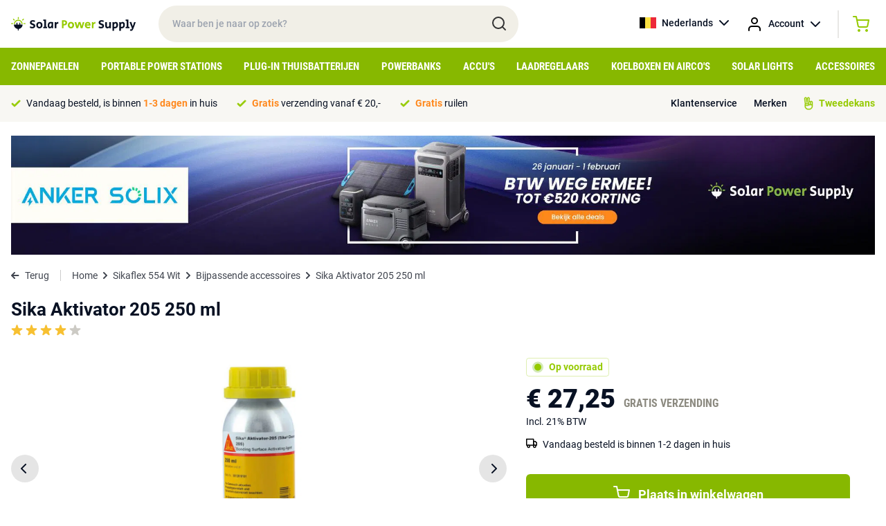

--- FILE ---
content_type: text/html; charset=UTF-8
request_url: https://solarpowersupply.be/bijpassende-accessoires/sikaflex-554-wit/sika-aktivator-205-250-ml
body_size: 12661
content:
<!DOCTYPE html>
<html lang="nl">
<head>
    <meta charset="utf-8">
    <meta http-equiv="Content-Type" content="text/html; charset=utf-8">
    <meta name="viewport" content="width=device-width, initial-scale=1">
    <link rel="stylesheet" href="/css/app.css?id=ac4d74959f810353c4c2cb9ac6c55836" type="text/css" media="screen">
    <meta name="csrf-token" content="m2iijcUSawpnyenxiqmSUlQoBXNwEpA75NYqUnEE">

    
            <meta property="og:title" content="Bijpassende accessoire voor Sikaflex 554 Wit - Sika Aktivator 205 250 ml">
        <title>Bijpassende accessoire voor Sikaflex 554 Wit - Sika Aktivator 205 250 ml</title>
    
    
            <link rel="canonical" href="https://solarpowersupply.be/accessoires/sika-aktivator-205-250-ml">
    
                        <link rel="alternate" hreflang="nl" href="https://solarpowersupply.nl/bijpassende-accessoires/sikaflex-554-wit/sika-aktivator-205-250-ml" />
                    <link rel="alternate" hreflang="nl-NL" href="https://solarpowersupply.nl/bijpassende-accessoires/sikaflex-554-wit/sika-aktivator-205-250-ml" />
                    <link rel="alternate" hreflang="nl-BE" href="https://solarpowersupply.be/bijpassende-accessoires/sikaflex-554-wit/sika-aktivator-205-250-ml" />
                    <link rel="alternate" hreflang="de" href="https://solarpowersupply.de/passendes-zubehor/sikaflex-554-weiss/sika-aktivator-205-250-ml" />
                    <link rel="alternate" hreflang="de-DE" href="https://solarpowersupply.de/passendes-zubehor/sikaflex-554-weiss/sika-aktivator-205-250-ml" />
                    <link rel="alternate" hreflang="de-AT" href="https://solarpowersupply.at/passendes-zubehor/sikaflex-554-weiss/sika-aktivator-205-250-ml" />
                    <link rel="alternate" hreflang="en-IE" href="https://solarpowersupply.ie/matching-accessories/sikaflex-554-white/sika-aktivator-205-250-ml" />
                    <link rel="alternate" hreflang="en" href="https://solarpowersupply.eu/matching-accessories/sikaflex-554-white/sika-aktivator-205-250-ml" />
                    <link rel="alternate" hreflang="en-EU" href="https://solarpowersupply.eu/matching-accessories/sikaflex-554-white/sika-aktivator-205-250-ml" />
            
	<meta property="og:url" content="https://solarpowersupply.be/accessoires/sika-aktivator-205-250-ml">
	<meta name="twitter:card" content="summary">
	<meta name="twitter:url" content="https://solarpowersupply.be/accessoires/sika-aktivator-205-250-ml">
    <script type="text/javascript">
        window.taxExemptionSelected = true;
        window.currency = 'EUR';
        window.currencySign = '€';
        window.currencyPosition = 'before';
        window.locale = 'nl';
                window.contentDomain = 'https://cdn.solarpowersupply.eu/';
            </script>
            <!-- Google Tag Manager -->
<script>(function(w,d,s,l,i){w[l]=w[l]||[];w[l].push({'gtm.start':
new Date().getTime(),event:'gtm.js'});var f=d.getElementsByTagName(s)[0],
j=d.createElement(s),dl=l!='dataLayer'?'&l='+l:'';j.async=true;j.src=
'https://load.data.solarpowersupply.ie/aydxeukh.js?id='+i+dl;f.parentNode.insertBefore(j,f);
})(window,document,'script','dataLayer','GTM-P67TBJJ');</script>
<!-- End Google Tag Manager -->
    
    <link rel="apple-touch-icon" sizes="180x180" href="https://cdn.solarpowersupply.eu/img/favicons/apple-touch-icon.png">
    <link rel="icon" type="image/png" sizes="32x32" href="https://cdn.solarpowersupply.eu/img/favicons/favicon-32x32.png">
    <link rel="icon" type="image/png" sizes="16x16" href="https://cdn.solarpowersupply.eu/img/favicons/favicon-16x16.png">
    <link rel="manifest" href="/img/favicons/site.webmanifest">
    <link rel="mask-icon" href="https://cdn.solarpowersupply.eu/img/favicons/safari-pinned-tab.svg" color="#101010">
    <link rel="shortcut icon" href="https://cdn.solarpowersupply.eu/img/favicons/favicon.ico">
    <meta name="msapplication-TileColor" content="#2d89ef">
    <meta name="msapplication-config" content="/img/favicons/browserconfig.xml">
    <meta name="theme-color" content="#ffffff">

</head>
<body class="antialiased text-primaryText text-f14 font-body">

    
    <div id="app">
        <section class="py-2 px-4 relative z-20" id="top-bar">
            <div class="max-w-screen-xl mx-auto flex justify-start items-center">
                <div id="mobile-hamburger" class="md:hidden mr-2">
                </div>
                <a href="/" class="pr-8">
                    <img src="https://cdn.solarpowersupply.eu/img/solar-power-supply-logo.svg" alt="Solar Power Supply">
                </a>
                <div class="relative w-72 lg:w-5/12 hidden md:block">
                    <input id="search" class="w-full rounded-full px-5 py-4 font-medium bg-sand outline-none focus:ring-2 ring-green transition" type="text" placeholder="Waar ben je naar op zoek?">
                    <img src="https://cdn.solarpowersupply.eu/img/search.svg" class="absolute right-4 top-[14px]" alt="Search">
                </div>
                <div class="flex font-medium ml-auto">
                    <div class="relative group">
                        <a href="https://solarpowersupply.be" class="hidden sm:flex items-center space-x-2 hover:bg-lightSand group-hover:bg-lightSand py-3 px-3 rounded-sm transition">
                            <img src="https://cdn.solarpowersupply.eu/img/flags/be.svg" alt="Nederlands" class="w-6 h-4 object-cover">
                            <span>Nederlands</span>
                            <img src="https://cdn.solarpowersupply.eu/img/chevron-down-black.svg" alt="Show languages">
                        </a>
                        <div class="absolute left-0 right-0 bg-lightSand hidden group-hover:block rounded-b-sm">
                                                            
                                <a href="https://solarpowersupply.nl/bijpassende-accessoires/sikaflex-554-wit/sika-aktivator-205-250-ml" class="flex items-center space-x-2 py-2 px-3 hover:bg-white transition">
                                    <img src="https://cdn.solarpowersupply.eu/img/flags/nl.svg" alt="Nederlands" class="w-6 h-4 object-cover">
                                    <span>Nederlands</span>
                                </a>
                                                                                            
                                <a href="https://solarpowersupply.de/passendes-zubehor/sikaflex-554-weiss/sika-aktivator-205-250-ml" class="flex items-center space-x-2 py-2 px-3 hover:bg-white transition">
                                    <img src="https://cdn.solarpowersupply.eu/img/flags/de.svg" alt="Deutsch" class="w-6 h-4 object-cover">
                                    <span>Deutsch</span>
                                </a>
                                                            
                                <a href="https://solarpowersupply.at/passendes-zubehor/sikaflex-554-weiss/sika-aktivator-205-250-ml" class="flex items-center space-x-2 py-2 px-3 hover:bg-white transition">
                                    <img src="https://cdn.solarpowersupply.eu/img/flags/at.svg" alt="Deutsch" class="w-6 h-4 object-cover">
                                    <span>Deutsch</span>
                                </a>
                                                            
                                <a href="https://solarpowersupply.ie/matching-accessories/sikaflex-554-white/sika-aktivator-205-250-ml" class="flex items-center space-x-2 py-2 px-3 hover:bg-white transition">
                                    <img src="https://cdn.solarpowersupply.eu/img/flags/ie.svg" alt="English" class="w-6 h-4 object-cover">
                                    <span>English</span>
                                </a>
                                                            
                                <a href="https://solarpowersupply.eu/matching-accessories/sikaflex-554-white/sika-aktivator-205-250-ml" class="flex items-center space-x-2 py-2 px-3 hover:bg-white transition">
                                    <img src="https://cdn.solarpowersupply.eu/img/flags/eu.svg" alt="English" class="w-6 h-4 object-cover">
                                    <span>English</span>
                                </a>
                                                    </div>
                    </div>
                    <div class="relative group">
                        <a href="https://solarpowersupply.be/login" class="flex items-center sm:space-x-2 hover:bg-lightSand group-hover:bg-lightSand py-3 px-1 sm:px-3 rounded-sm transition">
                            <img src="https://cdn.solarpowersupply.eu/img/account.svg" alt="Account" >
                            <span class="hidden sm:inline">Account</span>
                            <img src="https://cdn.solarpowersupply.eu/img/chevron-down-black.svg" alt="Show languages" class="hidden sm:inline">
                        </a>
                        <div class="absolute left-0 right-0 bg-lightSand hidden group-hover:block rounded-b-sm">
                                                    </div>
                    </div>
                    <div class="border-l border-r border-grey border-opacity-50 ml-3 mr-3 my-1 hidden sm:block hover:bg-lightSand"></div>
                    <vue-mini-cart url="https://solarpowersupply.be/cart"></vue-mini-cart>
                    <vue-mini-mail-when-in-stock title="Mail me bij voorraad" content="Helaas is het product op dit moment niet op voorraad. Laat je gegevens achter en je ontvangt een bericht zodra het weer op voorraad is. Of bekijk de alternatieven op de productpagina." :max-width="500"></vue-mini-mail-when-in-stock>
                </div>
            </div>
        </section>


        <section class="bg-ctaGreen py-2 px-4 md:hidden relative z-10" id="mobile-search">
            <div class="max-w-screen-xl mx-auto">
                <div class="relative">
                    <input id="search-mobile" class="w-full rounded-full px-5 py-[11px] md:py-4 font-medium bg-sand outline-none focus:ring-2 ring-darkSand" type="text" placeholder="Waar ben je naar op zoek?">
                    <img src="https://cdn.solarpowersupply.eu/img/search.svg" class="absolute right-4 top-[9px] md:top-3" alt="Search">
                </div>
            </div>
        </section>


        <section class="bg-ctaGreen px-4 hidden md:block" id="navigation">
            <div class="max-w-screen-xl mx-auto">
                                    <ul class="flex justify-between items-center">
                                                    <li class="menu-item">
                                <a class="block py-3 uppercase font-bold font-caption text-f12 lg:text-f14 xl:text-f15 text-white menu-item-borders transition" href="https://solarpowersupply.be/zonnepanelen">Zonnepanelen</a>
                                                                    <div class="sub-menu bg-white absolute left-0 right-0 py-6 px-4 shadow-lg">
                                        <div class="max-w-screen-xl mx-auto">
                                            <div class="grid grid-cols-12 gap-6">
                                                <div class="col-span-9">

                                                                                                            <a href="https://solarpowersupply.be/zonnepanelen" class="font-bold text-darkGreen flex whitespace-nowrap mb-3 group">
                                                            <span class="group-hover:underline">Bekijk alle zonnepanelen</span>
                                                            <img src="https://cdn.solarpowersupply.eu/img/chevron-right-darkgreen.svg" class="ml-2" alt="Right">
                                                        </a>
                                                    
                                                    <div class="grid grid-cols-12 gap-6">
                                                                                                                        <div class="col-span-4 leading-extra-loose">
                                                                    <h5 class="font-bold">Type zonnepanelen</h5>

                                                                                                                                            <ul>
                                                                                                                                                            <li  ><a href="https://solarpowersupply.be/zonnepanelen/camper-zonnepanelen" class="hover:text-darkGreen hover:font-bold transition">Camper zonnepanelen</a></li>
                                                                                                                                                            <li  ><a href="https://solarpowersupply.be/zonnepanelen/boot-zonnepanelen" class="hover:text-darkGreen hover:font-bold transition">Boot zonnepanelen</a></li>
                                                                                                                                                            <li  ><a href="https://solarpowersupply.be/zonnepanelen/draagbare-zonnepanelen" class="hover:text-darkGreen hover:font-bold transition">Draagbare zonnepanelen</a></li>
                                                                                                                                                            <li  ><a href="https://solarpowersupply.be/zonnepanelen/balkon-zonnepanelen" class="hover:text-darkGreen hover:font-bold transition">Balkon zonnepanelen</a></li>
                                                                                                                                                            <li  ><a href="https://solarpowersupply.be/zonnepanelen/aluminium-framed-zonnepanelen" class="hover:text-darkGreen hover:font-bold transition">Aluminium framed zonnepanelen</a></li>
                                                                                                                                                            <li  ><a href="https://solarpowersupply.be/zonnepanelen/semi-flexibele-zonnepanelen" class="hover:text-darkGreen hover:font-bold transition">Semi Flexibele zonnepanelen</a></li>
                                                                                                                                                            <li  ><a href="https://solarpowersupply.be/zonnepanelen/usb-usb-c-zonnepanelen" class="hover:text-darkGreen hover:font-bold transition">USB / USB-C zonnepanelen</a></li>
                                                                                                                                                    </ul>
                                                                                                                                    </div>
                                                                                                                        <div class="col-span-4 leading-extra-loose">
                                                                    <h5 class="font-bold">Zonnepanelen per output type</h5>

                                                                                                                                            <ul>
                                                                                                                                                            <li  ><a href="https://solarpowersupply.be/zonnepanelen/zonnepanelen-met-mc4-output" class="hover:text-darkGreen hover:font-bold transition">Zonnepanelen met MC4 output</a></li>
                                                                                                                                                            <li  ><a href="https://solarpowersupply.be/zonnepanelen/zonnepanelen-met-8mm-output" class="hover:text-darkGreen hover:font-bold transition">Zonnepanelen met 8mm output</a></li>
                                                                                                                                                            <li  ><a href="https://solarpowersupply.be/zonnepanelen/zonnepanelen-met-hpp-output" class="hover:text-darkGreen hover:font-bold transition">Zonnepanelen met HPP output</a></li>
                                                                                                                                                            <li  ><a href="https://solarpowersupply.be/zonnepanelen/zonnepanelen-met-usb-a-usb-c-output" class="hover:text-darkGreen hover:font-bold transition">Zonnepanelen met USB-A / USB-C output</a></li>
                                                                                                                                                            <li  ><a href="https://solarpowersupply.be/zonnepanelen/zonnepanelen-met-anderson-output" class="hover:text-darkGreen hover:font-bold transition">Zonnepanelen met Anderson output</a></li>
                                                                                                                                                            <li  ><a href="https://solarpowersupply.be/zonnepanelen/zonnepanelen-zonder-adapter-output" class="hover:text-darkGreen hover:font-bold transition">Zonnepanelen zonder adapter output</a></li>
                                                                                                                                                    </ul>
                                                                                                                                    </div>
                                                                                                                        <div class="col-span-4 leading-extra-loose">
                                                                    <h5 class="font-bold">Zonnepanelen per merk</h5>

                                                                                                                                            <ul>
                                                                                                                                                            <li  ><a href="https://solarpowersupply.be/zonnepanelen/ecoflow-zonnepanelen" class="hover:text-darkGreen hover:font-bold transition">EcoFlow zonnepanelen</a></li>
                                                                                                                                                            <li  ><a href="https://solarpowersupply.be/zonnepanelen/bluetti-zonnepanelen" class="hover:text-darkGreen hover:font-bold transition">Bluetti zonnepanelen</a></li>
                                                                                                                                                            <li  ><a href="https://solarpowersupply.be/zonnepanelen/goal-zero-zonnepanelen" class="hover:text-darkGreen hover:font-bold transition">Goal Zero zonnepanelen</a></li>
                                                                                                                                                            <li  ><a href="https://solarpowersupply.be/zonnepanelen/anker-zonnepanelen" class="hover:text-darkGreen hover:font-bold transition">Anker zonnepanelen</a></li>
                                                                                                                                                            <li  ><a href="https://solarpowersupply.be/zonnepanelen/wattstunde-zonnepanelen" class="hover:text-darkGreen hover:font-bold transition">Wattstunde zonnepanelen</a></li>
                                                                                                                                                            <li  ><a href="https://solarpowersupply.be/zonnepanelen/solar-power-supply-zonnepanelen" class="hover:text-darkGreen hover:font-bold transition">Solar Power Supply zonnepanelen</a></li>
                                                                                                                                                            <li  ><a href="https://solarpowersupply.be/zonnepanelen/sunbeamsystem-zonnepanelen" class="hover:text-darkGreen hover:font-bold transition">SUNBEAMsystem zonnepanelen</a></li>
                                                                                                                                                            <li  ><a href="https://solarpowersupply.be/zonnepanelen/xtorm-zonnepanelen" class="hover:text-darkGreen hover:font-bold transition">Xtorm zonnepanelen</a></li>
                                                                                                                                                            <li  ><a href="https://solarpowersupply.be/zonnepanelen/powertraveller-zonnepanelen" class="hover:text-darkGreen hover:font-bold transition">Powertraveller zonnepanelen</a></li>
                                                                                                                                                    </ul>
                                                                                                                                    </div>
                                                                                                                </div>
                                                </div>
                                                <div class="col-span-3">
                                                                                                                                                        </div>
                                            </div>
                                        </div>
                                    </div>
                                                            </li>
                                                    <li class="menu-item">
                                <a class="block py-3 uppercase font-bold font-caption text-f12 lg:text-f14 xl:text-f15 text-white menu-item-borders transition" href="https://solarpowersupply.be/portable-power-stations">Portable Power Stations</a>
                                                                    <div class="sub-menu bg-white absolute left-0 right-0 py-6 px-4 shadow-lg">
                                        <div class="max-w-screen-xl mx-auto">
                                            <div class="grid grid-cols-12 gap-6">
                                                <div class="col-span-9">

                                                                                                            <a href="https://solarpowersupply.be/portable-power-stations" class="font-bold text-darkGreen flex whitespace-nowrap mb-3 group">
                                                            <span class="group-hover:underline">Bekijk alle Portable Power Stations</span>
                                                            <img src="https://cdn.solarpowersupply.eu/img/chevron-right-darkgreen.svg" class="ml-2" alt="Right">
                                                        </a>
                                                    
                                                    <div class="grid grid-cols-12 gap-6">
                                                                                                                        <div class="col-span-4 leading-extra-loose">
                                                                    <h5 class="font-bold">Type Portable Power Stations</h5>

                                                                                                                                            <ul>
                                                                                                                                                            <li  ><a href="https://solarpowersupply.be/portable-power-stations/portable-home-stations" class="hover:text-darkGreen hover:font-bold transition">Portable Home Stations</a></li>
                                                                                                                                                            <li  ><a href="https://solarpowersupply.be/portable-power-stations/power-stations-met-uitbreidbaar-capaciteit" class="hover:text-darkGreen hover:font-bold transition">Power Stations met uitbreidbaar capaciteit</a></li>
                                                                                                                                                            <li  ><a href="https://solarpowersupply.be/portable-power-stations/extra-batterijen" class="hover:text-darkGreen hover:font-bold transition">Extra Batterijen</a></li>
                                                                                                                                                    </ul>
                                                                                                                                    </div>
                                                                                                                        <div class="col-span-4 leading-extra-loose">
                                                                    <h5 class="font-bold">Portable Power Stations per merk</h5>

                                                                                                                                            <ul>
                                                                                                                                                            <li  ><a href="https://solarpowersupply.be/portable-power-stations/ecoflow-portable-power-stations" class="hover:text-darkGreen hover:font-bold transition">EcoFlow Portable Power Stations</a></li>
                                                                                                                                                            <li  ><a href="https://solarpowersupply.be/portable-power-stations/bluetti-portable-power-stations" class="hover:text-darkGreen hover:font-bold transition">Bluetti Portable Power Stations</a></li>
                                                                                                                                                            <li  ><a href="https://solarpowersupply.be/portable-power-stations/goal-zero-portable-power-stations" class="hover:text-darkGreen hover:font-bold transition">Goal Zero Portable Power Stations</a></li>
                                                                                                                                                            <li  ><a href="https://solarpowersupply.be/portable-power-stations/anker-portable-power-stations" class="hover:text-darkGreen hover:font-bold transition">Anker Portable Power Stations</a></li>
                                                                                                                                                            <li  ><a href="https://solarpowersupply.be/portable-power-stations/xtorm-portable-power-stations" class="hover:text-darkGreen hover:font-bold transition">Xtorm Portable Power Stations</a></li>
                                                                                                                                                    </ul>
                                                                                                                                    </div>
                                                                                                                </div>
                                                </div>
                                                <div class="col-span-3">
                                                                                                                                                        </div>
                                            </div>
                                        </div>
                                    </div>
                                                            </li>
                                                    <li class="menu-item">
                                <a class="block py-3 uppercase font-bold font-caption text-f12 lg:text-f14 xl:text-f15 text-white menu-item-borders transition" href="https://solarpowersupply.be/plug-in-thuisbatterijen">Plug-in Thuisbatterijen</a>
                                                                    <div class="sub-menu bg-white absolute left-0 right-0 py-6 px-4 shadow-lg">
                                        <div class="max-w-screen-xl mx-auto">
                                            <div class="grid grid-cols-12 gap-6">
                                                <div class="col-span-9">

                                                                                                            <a href="https://solarpowersupply.be/plug-in-thuisbatterijen" class="font-bold text-darkGreen flex whitespace-nowrap mb-3 group">
                                                            <span class="group-hover:underline">Bekijk alle Plug-in thuisbatterij systemen</span>
                                                            <img src="https://cdn.solarpowersupply.eu/img/chevron-right-darkgreen.svg" class="ml-2" alt="Right">
                                                        </a>
                                                    
                                                    <div class="grid grid-cols-12 gap-6">
                                                                                                                        <div class="col-span-4 leading-extra-loose">
                                                                    <h5 class="font-bold">Type Thuisbatterij systemen</h5>

                                                                                                                                            <ul>
                                                                                                                                                            <li  ><a href="https://solarpowersupply.be/plug-in-thuisbatterijen/thuisbatterijen" class="hover:text-darkGreen hover:font-bold transition">Plug &amp; Play thuisbatterij systemen</a></li>
                                                                                                                                                            <li  ><a href="https://solarpowersupply.be/plug-in-thuisbatterijen/plug-in-thuisbatterij-accessoires" class="hover:text-darkGreen hover:font-bold transition">Plug-in thuisbatterij accessoires</a></li>
                                                                                                                                                            <li  ><a href="https://solarpowersupply.be/plug-in-thuisbatterijen/camper-tiny-house-systemen" class="hover:text-darkGreen hover:font-bold transition">Camper / Tiny house systemen</a></li>
                                                                                                                                                            <li  ><a href="https://solarpowersupply.be/plug-in-thuisbatterijen/balkon-systemen" class="hover:text-darkGreen hover:font-bold transition">Balkon systemen</a></li>
                                                                                                                                                    </ul>
                                                                                                                                    </div>
                                                                                                                        <div class="col-span-4 leading-extra-loose">
                                                                    <h5 class="font-bold">Thuisbatterij systemen per merk</h5>

                                                                                                                                            <ul>
                                                                                                                                                            <li  ><a href="https://solarpowersupply.be/plug-in-thuisbatterijen/anker" class="hover:text-darkGreen hover:font-bold transition">Anker Plug-in Thuisbatterijen</a></li>
                                                                                                                                                            <li  ><a href="https://solarpowersupply.be/plug-in-thuisbatterijen/zendure" class="hover:text-darkGreen hover:font-bold transition">Zendure Plug-in Thuisbatterijen</a></li>
                                                                                                                                                            <li  ><a href="https://solarpowersupply.be/plug-in-thuisbatterijen/ecoflow" class="hover:text-darkGreen hover:font-bold transition">Ecoflow Plug-in Thuisbatterijen</a></li>
                                                                                                                                                    </ul>
                                                                                                                                    </div>
                                                                                                                </div>
                                                </div>
                                                <div class="col-span-3">
                                                                                                                                                        </div>
                                            </div>
                                        </div>
                                    </div>
                                                            </li>
                                                    <li class="menu-item">
                                <a class="block py-3 uppercase font-bold font-caption text-f12 lg:text-f14 xl:text-f15 text-white menu-item-borders transition" href="https://solarpowersupply.be/powerbanks">Powerbanks</a>
                                                                    <div class="sub-menu bg-white absolute left-0 right-0 py-6 px-4 shadow-lg">
                                        <div class="max-w-screen-xl mx-auto">
                                            <div class="grid grid-cols-12 gap-6">
                                                <div class="col-span-9">

                                                                                                            <a href="https://solarpowersupply.be/powerbanks" class="font-bold text-darkGreen flex whitespace-nowrap mb-3 group">
                                                            <span class="group-hover:underline">Bekijk alle powerbanks</span>
                                                            <img src="https://cdn.solarpowersupply.eu/img/chevron-right-darkgreen.svg" class="ml-2" alt="Right">
                                                        </a>
                                                    
                                                    <div class="grid grid-cols-12 gap-6">
                                                                                                                        <div class="col-span-4 leading-extra-loose">
                                                                    <h5 class="font-bold">Type powerbanks</h5>

                                                                                                                                            <ul>
                                                                                                                                                            <li  ><a href="https://solarpowersupply.be/powerbanks/usb-c-powerbanks" class="hover:text-darkGreen hover:font-bold transition">USB-C powerbanks</a></li>
                                                                                                                                                            <li  ><a href="https://solarpowersupply.be/powerbanks/usb-a-powerbanks" class="hover:text-darkGreen hover:font-bold transition">USB-A Powerbanks</a></li>
                                                                                                                                                            <li  ><a href="https://solarpowersupply.be/powerbanks/solar-powerbanks" class="hover:text-darkGreen hover:font-bold transition">Solar Powerbanks</a></li>
                                                                                                                                                            <li  ><a href="https://solarpowersupply.be/powerbanks/wireless-powerbanks" class="hover:text-darkGreen hover:font-bold transition">Wireless Powerbanks</a></li>
                                                                                                                                                            <li  ><a href="https://solarpowersupply.be/powerbanks/laptop-powerbanks" class="hover:text-darkGreen hover:font-bold transition">Laptop powerbanks</a></li>
                                                                                                                                                            <li  ><a href="https://solarpowersupply.be/powerbanks/outdoor-powerbanks" class="hover:text-darkGreen hover:font-bold transition">Outdoor powerbanks</a></li>
                                                                                                                                                    </ul>
                                                                                                                                    </div>
                                                                                                                        <div class="col-span-4 leading-extra-loose">
                                                                    <h5 class="font-bold">Powerbanks per merk</h5>

                                                                                                                                            <ul>
                                                                                                                                                            <li  ><a href="https://solarpowersupply.be/powerbanks/xtorm-powerbanks" class="hover:text-darkGreen hover:font-bold transition">Xtorm powerbanks</a></li>
                                                                                                                                                            <li  ><a href="https://solarpowersupply.be/powerbanks/ecoflow-powerbanks" class="hover:text-darkGreen hover:font-bold transition">EcoFlow powerbanks</a></li>
                                                                                                                                                            <li  ><a href="https://solarpowersupply.be/powerbanks/goal-zero-powerbanks" class="hover:text-darkGreen hover:font-bold transition">Goal Zero powerbanks</a></li>
                                                                                                                                                            <li  ><a href="https://solarpowersupply.be/powerbanks/sunbeamsystem-powerbanks" class="hover:text-darkGreen hover:font-bold transition">SUNBEAMsystem powerbanks</a></li>
                                                                                                                                                    </ul>
                                                                                                                                    </div>
                                                                                                                </div>
                                                </div>
                                                <div class="col-span-3">
                                                                                                                                                        </div>
                                            </div>
                                        </div>
                                    </div>
                                                            </li>
                                                    <li class="menu-item">
                                <a class="block py-3 uppercase font-bold font-caption text-f12 lg:text-f14 xl:text-f15 text-white menu-item-borders transition" href="https://solarpowersupply.be/accus">Accu&#039;s</a>
                                                            </li>
                                                    <li class="menu-item">
                                <a class="block py-3 uppercase font-bold font-caption text-f12 lg:text-f14 xl:text-f15 text-white menu-item-borders transition" href="https://solarpowersupply.be/laadregelaars">Laadregelaars</a>
                                                            </li>
                                                    <li class="menu-item">
                                <a class="block py-3 uppercase font-bold font-caption text-f12 lg:text-f14 xl:text-f15 text-white menu-item-borders transition" href="https://solarpowersupply.be/koelboxen-aircos">Koelboxen en Airco&#039;s</a>
                                                            </li>
                                                    <li class="menu-item">
                                <a class="block py-3 uppercase font-bold font-caption text-f12 lg:text-f14 xl:text-f15 text-white menu-item-borders transition" href="https://solarpowersupply.be/solar-lights">Solar Lights</a>
                                                            </li>
                                                    <li class="menu-item">
                                <a class="block py-3 uppercase font-bold font-caption text-f12 lg:text-f14 xl:text-f15 text-white menu-item-borders transition" href="https://solarpowersupply.be/accessoires">Accessoires</a>
                                                                    <div class="sub-menu bg-white absolute left-0 right-0 py-6 px-4 shadow-lg">
                                        <div class="max-w-screen-xl mx-auto">
                                            <div class="grid grid-cols-12 gap-6">
                                                <div class="col-span-9">

                                                                                                            <a href="https://solarpowersupply.be/accessoires" class="font-bold text-darkGreen flex whitespace-nowrap mb-3 group">
                                                            <span class="group-hover:underline">Bekijk alle accessoires</span>
                                                            <img src="https://cdn.solarpowersupply.eu/img/chevron-right-darkgreen.svg" class="ml-2" alt="Right">
                                                        </a>
                                                    
                                                    <div class="grid grid-cols-12 gap-6">
                                                                                                                        <div class="col-span-4 leading-extra-loose">
                                                                    <h5 class="font-bold">Kabels</h5>

                                                                                                                                            <ul>
                                                                                                                                                            <li  ><a href="https://solarpowersupply.be/accessoires/solar-kabels" class="hover:text-darkGreen hover:font-bold transition">Solar kabels</a></li>
                                                                                                                                                            <li  ><a href="https://solarpowersupply.be/accessoires/adapterkabels" class="hover:text-darkGreen hover:font-bold transition">Adapterkabels</a></li>
                                                                                                                                                            <li  ><a href="https://solarpowersupply.be/accessoires/verlengkabels" class="hover:text-darkGreen hover:font-bold transition">Verlengkabels</a></li>
                                                                                                                                                            <li  ><a href="https://solarpowersupply.be/accessoires/usb-a-kabels" class="hover:text-darkGreen hover:font-bold transition">USB-A kabels</a></li>
                                                                                                                                                            <li  ><a href="https://solarpowersupply.be/accessoires/usb-c-kabels" class="hover:text-darkGreen hover:font-bold transition">USB-C kabels</a></li>
                                                                                                                                                    </ul>
                                                                                                                                    </div>
                                                                                                                        <div class="col-span-4 leading-extra-loose">
                                                                    <h5 class="font-bold">Adapters</h5>

                                                                                                                                            <ul>
                                                                                                                                                            <li  ><a href="https://solarpowersupply.be/accessoires/adapterkabels" class="hover:text-darkGreen hover:font-bold transition">Adapterkabels</a></li>
                                                                                                                                                            <li  ><a href="https://solarpowersupply.be/accessoires/psu-netstroom-adapters" class="hover:text-darkGreen hover:font-bold transition">PSU / netstroom adapters</a></li>
                                                                                                                                                            <li  ><a href="https://solarpowersupply.be/accessoires/car-chargers" class="hover:text-darkGreen hover:font-bold transition">Car chargers</a></li>
                                                                                                                                                    </ul>
                                                                                                                                    </div>
                                                                                                                        <div class="col-span-4 leading-extra-loose">
                                                                    <h5 class="font-bold">Omvormers</h5>

                                                                                                                                            <ul>
                                                                                                                                                            <li  ><a href="https://solarpowersupply.be/accessoires/230v-omvormers" class="hover:text-darkGreen hover:font-bold transition">230V Omvormers</a></li>
                                                                                                                                                            <li  ><a href="https://solarpowersupply.be/accessoires/micro-omvormers" class="hover:text-darkGreen hover:font-bold transition">Micro-omvormers</a></li>
                                                                                                                                                            <li  ><a href="https://solarpowersupply.be/accessoires/dc-laadoplossingen" class="hover:text-darkGreen hover:font-bold transition">DC-Laadoplossingen</a></li>
                                                                                                                                                    </ul>
                                                                                                                                    </div>
                                                                                                                        <div class="col-span-4 leading-extra-loose">
                                                                    <h5 class="font-bold">Installatie-benodigdheden</h5>

                                                                                                                                            <ul>
                                                                                                                                                            <li  ><a href="https://solarpowersupply.be/accessoires/bevestigingssystemen" class="hover:text-darkGreen hover:font-bold transition">Bevestigingssystemen</a></li>
                                                                                                                                                            <li  ><a href="https://solarpowersupply.be/accessoires/solar-kabels" class="hover:text-darkGreen hover:font-bold transition">Solar kabels</a></li>
                                                                                                                                                            <li  ><a href="https://solarpowersupply.be/accessoires/lijmen-kit" class="hover:text-darkGreen hover:font-bold transition">Lijmen / Kit</a></li>
                                                                                                                                                            <li  ><a href="https://solarpowersupply.be/accessoires/ecoflow-eco-system-accessoires" class="hover:text-darkGreen hover:font-bold transition">EcoFlow Eco-System accessoires</a></li>
                                                                                                                                                            <li  ><a href="https://solarpowersupply.be/accessoires/displays" class="hover:text-darkGreen hover:font-bold transition">Displays</a></li>
                                                                                                                                                            <li  ><a href="https://solarpowersupply.be/accessoires/travel-bags" class="hover:text-darkGreen hover:font-bold transition">Travel Bags</a></li>
                                                                                                                                                            <li  ><a href="https://solarpowersupply.be/accessoires/smart-devices-accessoires" class="hover:text-darkGreen hover:font-bold transition">Smart Devices Accessoires</a></li>
                                                                                                                                                    </ul>
                                                                                                                                    </div>
                                                                                                                        <div class="col-span-4 leading-extra-loose">
                                                                    <h5 class="font-bold">Accessoires per merk</h5>

                                                                                                                                            <ul>
                                                                                                                                                            <li  ><a href="https://solarpowersupply.be/accessoires/goal-zero-accessoires" class="hover:text-darkGreen hover:font-bold transition">Goal Zero accessoires</a></li>
                                                                                                                                                            <li  ><a href="https://solarpowersupply.be/accessoires/wattstunde-accessoires" class="hover:text-darkGreen hover:font-bold transition">Wattstunde accessoires</a></li>
                                                                                                                                                            <li  ><a href="https://solarpowersupply.be/accessoires/ecoflow-accessoires" class="hover:text-darkGreen hover:font-bold transition">EcoFlow accessoires</a></li>
                                                                                                                                                            <li  ><a href="https://solarpowersupply.be/accessoires/bluetti-accessoires" class="hover:text-darkGreen hover:font-bold transition">Bluetti accessoires</a></li>
                                                                                                                                                            <li  ><a href="https://solarpowersupply.be/accessoires/anker-accessoires" class="hover:text-darkGreen hover:font-bold transition">Anker accessoires</a></li>
                                                                                                                                                            <li  ><a href="https://solarpowersupply.be/accessoires/solar-power-supply-accessoires" class="hover:text-darkGreen hover:font-bold transition">Solar Power Supply accessoires</a></li>
                                                                                                                                                            <li  ><a href="https://solarpowersupply.be/accessoires/xtorm-accessoires" class="hover:text-darkGreen hover:font-bold transition">Xtorm accessoires</a></li>
                                                                                                                                                    </ul>
                                                                                                                                    </div>
                                                                                                                </div>
                                                </div>
                                                <div class="col-span-3">
                                                                                                                                                        </div>
                                            </div>
                                        </div>
                                    </div>
                                                            </li>
                                            </ul>
                            </div>
        </section>

        <section class="py-2 sm:py-3 md:py-4 px-4 bg-lightSand " id="header-usps">
            <div class="max-w-screen-xl mx-auto flex items-center justify-center sm:justify-between">
                                    <ul class="flex space-x-7 style-usps">
                        
                                                                                <li class="items-center flex">
                                <img class="mr-2" src="https://cdn.solarpowersupply.eu/img/usp-check.svg" alt="Check">
                                <div>
                                    Vandaag besteld, is binnen <strong>1-3 dagen</strong> in huis
                                </div>
                            </li>
                            
                                                                                                            <li class="items-center hidden md:flex">
                                <img class="mr-2" src="https://cdn.solarpowersupply.eu/img/usp-check.svg" alt="Check">
                                <div>
                                    <strong>Gratis</strong> verzending vanaf € 20,-
                                </div>
                            </li>
                            
                                                                                                            <li class="items-center hidden lg:flex">
                                <img class="mr-2" src="https://cdn.solarpowersupply.eu/img/usp-check.svg" alt="Check">
                                <div>
                                    <strong>Gratis</strong> ruilen
                                </div>
                            </li>
                            
                                                </ul>
                                <ul class="hidden sm:flex items-center space-x-6 font-medium">
                                                                        <li><a href="/klantenservice" class="transition hover:text-green">Klantenservice</a></li>
                                                    <li><a href="/merken" class="transition hover:text-green">Merken</a></li>
                                                                <li><a href="/tweedekans" class="flex space-x-2 text-green font-bold"><img src="https://cdn.solarpowersupply.eu/img/tweedekans.svg" alt="Tweedekans"> <div>Tweedekans</div></a></li>
                </ul>
            </div>
        </section>

                                <section class="pt-5 px-4   " id="top-banner">
                <vue-responsive-image  on-click="https://solarpowersupply.be/promo/btw-weg-ermee-2026"  url="https://cdn.solarpowersupply.eu/files/Anker_Sitewide_BTWdagen_NL-20260121.jpg" mobile-url="https://cdn.solarpowersupply.eu/files/Anker_Sitewide_MOB_BTWdagen_NL-20260121.jpg?class=800" :classes="['max-w-screen-xl mx-auto rounded-md flex flex-col items-start banner w-full']"  >
                                                        </vue-responsive-image>
            </section>
        
                                <section class="px-4" id="breadcrumbs">
                <div class="max-w-screen-xl mx-auto flex items-center pt-5 pb-6 text-secondaryText">
                                            <a href="/bijpassende-accessoires/sikaflex-554-wit" class="flex items-center transition hover:text-green">
                            <img src="https://cdn.solarpowersupply.eu/img/arrow-left-black.svg" class="mr-2" alt="Back">
                                                            <span class="hidden sm:inline">Terug</span>
                                <span class="sm:hidden">Bijpassende accessoires</span>
                                                    </a>
                                        <div class="hidden sm:flex items-center">
                                                    <div class="border-l border-black border-opacity-20 mx-4 h-4"></div>
                                                                                                                                        <a href="https://solarpowersupply.be" class="transition hover:text-green">
                                                            Home
                                                            </a>
                                                                                                                <img src="https://cdn.solarpowersupply.eu/img/chevron-right-black.svg" class="mx-2" alt="Right">
                                                                                        <a href="https://solarpowersupply.be/accessoires/sikaflex-554-wit" class="transition hover:text-green">
                                                            Sikaflex 554 Wit
                                                            </a>
                                                                                                                <img src="https://cdn.solarpowersupply.eu/img/chevron-right-black.svg" class="mx-2" alt="Right">
                                                                                        <a href="/bijpassende-accessoires/sikaflex-554-wit" class="transition hover:text-green">
                                                            Bijpassende accessoires
                                                            </a>
                                                                                                                <img src="https://cdn.solarpowersupply.eu/img/chevron-right-black.svg" class="mx-2" alt="Right">
                                                                                        Sika Aktivator 205 250 ml
                                                                        </div>
                </div>
            </section>
        
        <section itemscope itemtype="https://schema.org/Product">
        <section class="md:px-4 md:mb-6">
            <div class="max-w-screen-xl mx-auto">
                <div class="px-4 md:px-0">
                    <h1 class="text-f20 leading-very-tight md:text-f26 font-bold mb-2" itemprop="name">
                                                    Sika Aktivator 205 250 ml
                                            </h1>
                                            <meta itemprop="sku" content="SP205250" />
                                                                <div itemprop="brand" itemtype="https://schema.org/Brand" itemscope>
                            <meta itemprop="name" content="Sika" />
                        </div>
                                                                <div class="flex items-center mb-8" >
                            <vue-review-stars class="space-x-1 mr-3" :rating="4"></vue-review-stars>
                                                    </div>
                                    </div>

                                <div class="grid grid-cols-12 gap-7">

                                                                        <link itemprop="image" href="https://cdn.solarpowersupply.eu/files/sika-aktivator-205-250ml.jpg?class=800" />
                                            
                    <vue-product-media  :images="[{&quot;url&quot;:&quot;https:\/\/cdn.solarpowersupply.eu\/files\/sika-aktivator-205-250ml.jpg?class=800&quot;,&quot;mobile_url&quot;:&quot;https:\/\/cdn.solarpowersupply.eu\/files\/sika-aktivator-205-250ml.jpg?class=800&quot;,&quot;thumbnail_url&quot;:&quot;https:\/\/cdn.solarpowersupply.eu\/files\/sika-aktivator-205-250ml.jpg?class=200&quot;,&quot;w&quot;:800,&quot;h&quot;:800,&quot;size_percentage&quot;:&quot;120&quot;}]" :videos="[]" :mobile-size="800"    ></vue-product-media>

                    <div class="col-span-12 md:col-span-5 px-4 md:px-0" itemprop="offers" itemscope itemtype="http://schema.org/Offer">
                        <meta itemprop="priceCurrency" content="EUR" />

                        
                        
                        <div class="relative">

                                                    
                                                                    <meta itemprop="itemCondition" content="https://schema.org/NewCondition" />
                                                                            <div class="inline-flex items-center text-green font-bold leading-none border border-green border-opacity-30 py-1 px-2 rounded-sm">
                                            <img src="https://cdn.solarpowersupply.eu/img/in-stock-indicator.svg" alt="Op voorraad" class="mr-2">
                                            Op voorraad
                                        </div>
                                        <meta itemprop="availability" content="InStock" />
                                                                    
                                                                                    </div>
                        


                        <div class="flex flex-wrap items-end mt-3 mb-3">
                                                                                                <div class=" text-f30 md:text-f38 leading-none font-bold md:font-black mr-3 whitespace-nowrap">
                                                                                    € 27,25
                                                                            </div>
                                
                                                                                                            <meta itemprop="price" content="27.25" />
                                                                                                                                        <div class="flex items-center font-caption uppercase text-f16 text-darkSand font-bold">
                                        <span>Gratis verzending</span>
                                                                            </div>
                                
                                                                                                            <span class="w-full mt-1">Incl. 21% BTW</span>
                                                                                                                        </div>

                        
                        
                                                                                    
                                                                    <div class="flex mb-4">
                                        <img src="https://cdn.solarpowersupply.eu/img/truck.svg" alt="Truck" class="mr-2 mb-5">
                                        Vandaag besteld is binnen 1-2 dagen in huis
                                                                            </div>

                                
                            
                                                                                        
                                <div class="md:mr-9">
                                    <vue-add-to-cart button-type="product" type="product" :id="265" :qty="1"></vue-add-to-cart>
                                                                    </div>
                            
                                                                                
                        
                                                                                    <div class="leading-loose text-secondaryText">
                                                                                                                        <div class="flex items-center">
                                                <img src="https://cdn.solarpowersupply.eu/img/usp-check.svg" alt="" class="mr-2">
                                                <div>
                                                    Kies je <strong>eigen bezorgdag</strong>
                                                </div>
                                            </div>
                                                                                    <div class="flex items-center">
                                                <img src="https://cdn.solarpowersupply.eu/img/usp-check.svg" alt="" class="mr-2">
                                                <div>
                                                    Afhalen bij <strong>800+</strong> parcelshops
                                                </div>
                                            </div>
                                                                                    <div class="flex items-center">
                                                <img src="https://cdn.solarpowersupply.eu/img/usp-check.svg" alt="" class="mr-2">
                                                <div>
                                                    Binnen 14 dagen <strong>gratis retourneren</strong>
                                                </div>
                                            </div>
                                                                                                                                                        <div class="flex items-center">
                                            <img src="https://cdn.solarpowersupply.eu/img/usp-check.svg" alt="" class="mr-2">
                                            <div class="flex">
                                                <div class="mr-2">
                                                    <span class="hidden lg:inline">Klantbeoordeling:</span> Uitstekend
                                                </div>
                                                <vue-review-stars class="mr-2 items-center space-x-0.5" :rating="4.68"></vue-review-stars>
                                                <div class="font-bold text-primaryText">
                                                    4.68/5
                                                </div>
                                            </div>
                                        </div>
                                                                    </div>
                                                    
                        
                        <hr class="border-t border-lightGrey mt-4 mb-4" />
                                                                                                        Sika Aktivator 205
                            <hr class="border-t border-lightGrey mt-4 mb-4" />
                                                <div class="flex items-center font-medium">
                            <a href="#product-description" class="hidden md:flex items-center hover:text-green transition">
                                Product omschrijving
                                <img src="https://cdn.solarpowersupply.eu/img/chevron-down-black.svg" alt="Down" class="ml-2">
                                <div class="border-l border-black border-opacity-20 mx-4 h-4"></div>
                            </a>

                                                            <vue-compare-toggle type="product" :id="265" :checkbox-classes="['mr-2']"></vue-compare-toggle>
                                                    </div>
                        <hr class="block md:hidden border-t border-lightGrey mt-4 mb-4" />
                    </div>
                </div>
                            </div>
        </section>


                <section class="hidden md:block border-b border-lightGrey px-4">
            <div class="max-w-screen-xl mx-auto text-orange text-center font-bold flex items-center space-x-8">
                                    <a href="#product-description" class="py-4 hover:text-darkSand transition">Product omschrijving</a>
                
                                    <a href="#in-the-box" class="py-4 hover:text-darkSand transition">In de doos</a>
                                                    <a href="#accessories" class="py-4 hover:text-darkSand transition">Bijpassende accessoires</a>
                                <a href="#beoordelingen" class="py-4 hover:text-darkSand transition">Beoordelingen</a>
                                                                    <a href="#all-specs" class="py-4 hover:text-darkSand transition">Alle specificaties</a>
                            </div>
        </section>


        <div class="grid">
            
            <section class="px-4">
                <div class="max-w-screen-xl mx-auto md:pt-6">
                    <div class="grid grid-cols-12">
                        <div class="col-span-12 md:col-span-7">
                            <a name="product-description"></a>
                            <h4 class="text-f16 font-bold mb-2">Product omschrijving</h4>
                            <vue-product-content>
                                <p>Sika Aktivator-205 wordt gebruikt voor de reiniging en hechtverbetering van de volgende niet poreuze ondergronden:</p>
<ul>
<li>- metalen</li>
<li>- kunststoffen</li>
<li>- geglazuurd keramiek</li>
<li>- gelakte oppervlakken</li>
</ul>
                            </vue-product-content>

                                                            <div class="border-t border-lightGrey pt-4 md:border-none md:pt-0">
                                    <a name="in-the-box"></a>
                                    <h5 class="text-f16 font-bold mb-1">In de doos</h5>
                                    <ul class="list-disc text-secondaryText leading-loose pl-4 columns-2 mb-3 md:mb-6">
                                                                                    <li>Sika Aktivator 205 250 ml</li>
                                                                            </ul>
                                </div>
                            
                            
                                                    </div>
                        <div class="col-span-12 md:col-span-5">
                                                            <hr class="md:hidden border-t border-lightGrey pt-4 md:border-none md:py-0">
                                <a name="beknopte-specificaties"></a>
                                                                    <h4 class="text-f16 font-bold mb-4 md:mb-2">Beknopte specificaties</h4>
                                                                        <vue-product-short-specs :show-go-to="true" :number-of-rows="3" >
                                        <table class="w-full mb-2">
                                            <tbody>
                                                                                                                                                        <tr class="bg-lightSand">
                                                        <td class="p-3 w-1/2 text-secondaryText">Merk</td>
                                                        <td class="p-3 w-1/2 font-bold">Sika</td>
                                                    </tr>
                                                                                                                                                        <tr >
                                                        <td class="p-3 w-1/2 text-secondaryText">Artikelnummer</td>
                                                        <td class="p-3 w-1/2 font-bold">SP205250</td>
                                                    </tr>
                                                                                                                                                        <tr class="bg-lightSand">
                                                        <td class="p-3 w-1/2 text-secondaryText">Garantie</td>
                                                        <td class="p-3 w-1/2 font-bold">2 jaar</td>
                                                    </tr>
                                                                                            </tbody>
                                        </table>
                                    </vue-product-short-specs>
                                                                                        </div>
                    </div>
                    <hr class="border-t border-lightGrey mt-8">
                </div>
            </section>
        </div>

                    <div class="my-6"></div>
            <a name="accessories"></a>
            <section class="md:px-4" id="matching-accessories">
    <div class="max-w-screen-xl mx-auto">
        <div class="flex justify-between mb-8 px-4 md:px-0">
                            <h3 class="text-f16 font-bold">
                    Bijpassende accessoires
                </h3>
            
                            <a href="/bijpassende-accessoires/sika-aktivator-205-250-ml" class="hidden md:flex font-bold text-f16 text-orange whitespace-nowrap">
                    <img src="https://cdn.solarpowersupply.eu/img/chevron-right-orange.svg" class="mr-3" alt="Bekijk alle bijpassende accessoires">
                    Bekijk alle bijpassende accessoires
                </a>
                    </div>
        <div class="flex space-x-6 overflow-x-auto px-4 md:px-0 md:grid md:grid-cols-12 md:gap-6 md:space-x-0">
            
                
                <a href="/bijpassende-accessoires/sika-aktivator-205-250-ml/sika-primer-206-gp-250-ml" class="w-60 flex-shrink-0 flex flex-col md:w-auto md:col-span-2 p-2 border-white border hover:border-lightSand rounded-md">
                    <div class="flex relative">
                        <div class="w-60 h-32 flex items-center justify-center md:w-full md:h-auto md:aspect-w-1 md:aspect-h-1">
                                                    <img src="https://cdn.solarpowersupply.eu/files/sika-primer-206-g_p-250ml.jpg?class=350" class="w-32 h-32 object-contain" alt="Sika Primer 206 G+P 250 ml">
                                                </div>

                        <div class="absolute left-0 bottom-2 h-auto w-auto top-auto right-auto flex flex-col items-start">
                                                                                                            </div>
                                            </div>

                    <div class="mt-5 mb-2 flex-grow">
                        Sika Primer 206 G+P 250 ml
                    </div>

                                            <vue-review-stars class="space-x-1 mb-2" :rating="4"></vue-review-stars>
                    
                                                                                                                    
                    <!-- price container-->
                    <div class="flex justify-between items-end">
                        <div>
                                                                                                                                        <div class="font-bold text-f20 whitespace-nowrap ">
                                            € 57,50
                                        </div>
                                                                    
                                                    </div>
                                                                                    <vue-mail-when-in-stock :hide-add-to-cart="true" type="product" :id="264"  ></vue-mail-when-in-stock>
                                                    
                    </div>

                </a>
                    </div>

                    <a href="/bijpassende-accessoires/sika-aktivator-205-250-ml" class="flex md:hidden font-medium text-f16 text-orange whitespace-nowrap mt-3 px-4">
                <img src="https://cdn.solarpowersupply.eu/img/chevron-right-orange.svg" class="mr-3" alt="Bekijk alle bijpassende accessoires">
                Bekijk alle bijpassende accessoires
            </a>
            </div>
</section>
            <hr class="max-w-screen-xl mx-auto border-t border-lightGrey my-6">
        
        <vue-product-review :product-reviews="{&quot;productId&quot;:265,&quot;productRating&quot;:4,&quot;totalReviews&quot;:0,&quot;totalPages&quot;:0,&quot;reviews&quot;:[]}" product-type="product"></vue-product-review>


        <hr class="max-w-screen-xl mx-auto border-t border-lightGrey my-6">

                    <section class="hidden md:block px-4">
                <div class="max-w-screen-xl mx-auto">
                    <a name="all-specs"></a>
                                            <h4 class="text-f16 font-bold mt-6 mb-2">Alle specificaties</h4>
                                                <table class="w-full mb-2">
                            <tbody>
                                                                    <tr class="bg-lightSand">
                                        <td class="p-3 w-1/3 text-secondaryText">Merk</td>
                                        <td class="p-3 w-2/3 font-bold">Sika</td>
                                    </tr>
                                                                    <tr >
                                        <td class="p-3 w-1/3 text-secondaryText">Artikelnummer</td>
                                        <td class="p-3 w-2/3 font-bold">SP205250</td>
                                    </tr>
                                                                    <tr class="bg-lightSand">
                                        <td class="p-3 w-1/3 text-secondaryText">Garantie</td>
                                        <td class="p-3 w-2/3 font-bold">2 jaar</td>
                                    </tr>
                                                            </tbody>
                        </table>
                                    </div>
            </section>

            <hr class="hidden md:block max-w-screen-xl mx-auto border-t border-lightGrey my-6">
        

        
                    <section class="px-4">
                <div class="max-w-screen-xl mx-auto">
                    <div class="flex justify-between mb-8">
                        <h3 class="text-f16 md:text-f18 font-bold text-orange">
                            Ik heb mijn keuze gemaakt, dit wordt het!
                        </h3>
                    </div>
                    <div class="grid grid-cols-12 md:gap-10 items-center">
                        <div class="col-span-12 md:col-span-3 md:aspect-w-16 md:aspect-h-16">
                            <div class="p-4">
                                                                    <img src="https://cdn.solarpowersupply.eu/files/sika-aktivator-205-250ml.jpg?class=800" class="w-44 h-44 mx-auto md:mx-0 md:w-full md:h-full object-contain">
                                                            </div>
                        </div>
                        <div class="col-span-12 md:col-span-5">
                                                    <div class="text-f18 font-bold leading-tight mb-1">
                                                                    Sika Aktivator 205 250 ml
                                                            </div>
                            Sika Aktivator 205
                            <div class="flex items-end mt-4">
                                <div class="text-f30 md:text-f40 font-bold md:font-black leading-none mr-3 ">
                                                                            € 27,25
                                                                    </div>

                                                                    <div class="flex items-center font-caption uppercase text-f16 md:text-f18 text-darkSand font-bold">
                                        <span>Gratis verzending</span>
                                                                            </div>
                                
                            </div>
                                                            <div class="w-full mb-4 mt-1">Incl. 21% BTW</div>
                                                                                       <vue-add-to-cart button-type="product" type="product" :id="265" :qty="1"></vue-add-to-cart>
                                                    </div>
                    </div>
                </div>
            </section>
        
        <hr class="border-none my-4 md:my-6">
            </section>

        <section class="bg-secondaryText text-white" id="need-help">
            <div class="max-w-screen-xl mx-auto grid grid-cols-12 items-center px-4">
                <div class="col-span-12 md:col-span-10 md:pr-12">
                    <div class="flex items-center justify-between pt-4">
                        <div class="text-f16 pr-4 md:pb-8 md:pt-4">
                            <div class="font-bold mb-1">
                                Hulp nodig?
                            </div>
                            <div>
                                Contacteer onze <a href="https://solarpowersupply.be/klantenservice" class="text-orange font-bold underline transition hover:text-green">klantenservice</a>
                            </div>
                        </div>
                        <img class="w-20 md:hidden" src="https://cdn.solarpowersupply.eu/img/customer-support-henry.png" alt="Customer Support">
                    </div>
                    <div class="grid grid-cols-12 gap-4 pb-4">
                         <a href="tel: +32 (0)3 808 2554" class="col-span-6 lg:col-span-3 bg-white bg-opacity-10 rounded-md mouse-pointer hover:bg-darkSand transition flex flex-col items-center justify-center py-5 px-3 md:px-8 text-center">
                            <img class="mb-2" src="https://cdn.solarpowersupply.eu/img/phone.svg" alt="Phone">
                            <div class="text-green font-bold text-f16 mb-1">
                                +32 (0)3 808 2554
                            </div>
                            <div>
                                Bereikbaar op werkdagen van 09.00 tot 17.00 uur
                            </div>
                        </a>
                        <a href="https://solarpowersupply.be/mail-sturen" class="col-span-6 lg:col-span-3 bg-white bg-opacity-10 rounded-md mouse-pointer hover:bg-darkSand transition flex flex-col items-center justify-center py-5 px-3 md:px-8 text-center">
                            <img class="mb-2" src="https://cdn.solarpowersupply.eu/img/mail.svg" alt="Mail">
                            <div class="text-green font-bold text-f16 mb-1">
                                Stuur een e-mail
                            </div>
                            <div>
                                Op werkdagen antwoord binnen 24 uur
                            </div>
                        </a>
                        <a href="#" onclick="Intercom('showNewMessage'); return false;" class="col-span-6 lg:col-span-3 bg-white bg-opacity-10 rounded-md mouse-pointer hover:bg-darkSand transition flex flex-col items-center justify-center py-5 px-3 md:px-8 text-center">
                            <img class="mb-2" src="https://cdn.solarpowersupply.eu/img/chat.svg" alt="Chat">
                            <div class="text-green font-bold text-f16 mb-1">
                                Chat met ons
                            </div>
                            <div>
                                Op werkdagen beschikbaar van 09.00 tot 17.00 uur
                            </div>
                        </a>
                        <a href="https://solarpowersupply.be/klantenservice" class="col-span-6 lg:col-span-3 bg-white bg-opacity-10 rounded-md mouse-pointer hover:bg-darkSand transition flex flex-col items-center justify-center py-5 px-3 md:px-8 text-center bg-right-bottom bg-no-repeat" style="background-image: url('https://cdn.solarpowersupply.eu/img/concept-store-map.png');">
                            <img class="mb-2" src="https://cdn.solarpowersupply.eu/img/map-pin.svg" alt="Pin">
                            <div class="text-green font-bold text-f16 mb-1">
                                Kom langs!
                            </div>
                            <div>
                                In onze concept store in Den Helder
                            </div>
                        </a>
                    </div>
                </div>
                <div class="hidden md:block col-span-2 pt-8 order-1 self-end">
                    <img class="mx-auto" src="https://cdn.solarpowersupply.eu/img/customer-support-henry.png" alt="Customer support">
                </div>
            </div>
        </section>


        <section class="px-4" id="payment-methods">
            <div class="max-w-screen-xl mx-auto flex items-center justify-center py-4 flex-wrap">
                                    <img class="w-18 h-7 md:w-20 md:h-8 object-contain mx-1 my-2 md:mx-2" src="https://cdn.solarpowersupply.eu/img/bancontact.png" alt="Bancontact">
                                    <img class="w-18 h-7 md:w-20 md:h-8 object-contain mx-1 my-2 md:mx-2" src="https://cdn.solarpowersupply.eu/img/mastercard.png" alt="Mastercard">
                                    <img class="w-18 h-7 md:w-20 md:h-8 object-contain mx-1 my-2 md:mx-2" src="https://cdn.solarpowersupply.eu/img/visa.png" alt="Visa">
                                    <img class="w-18 h-7 md:w-20 md:h-8 object-contain mx-1 my-2 md:mx-2" src="https://cdn.solarpowersupply.eu/img/apple_pay.png" alt="Apple Pay">
                                    <img class="w-18 h-7 md:w-20 md:h-8 object-contain mx-1 my-2 md:mx-2" src="https://cdn.solarpowersupply.eu/img/google_pay.png" alt="Google Pay">
                                    <img class="w-18 h-7 md:w-20 md:h-8 object-contain mx-1 my-2 md:mx-2" src="https://cdn.solarpowersupply.eu/img/paypal.png" alt="PayPal">
                                    <img class="w-18 h-7 md:w-20 md:h-8 object-contain mx-1 my-2 md:mx-2" src="https://cdn.solarpowersupply.eu/img/american_express.png" alt="American Express">
                                    <img class="w-18 h-7 md:w-20 md:h-8 object-contain mx-1 my-2 md:mx-2" src="https://cdn.solarpowersupply.eu/img/kbc_cbc.png" alt="KBC/CBC">
                                    <img class="w-18 h-7 md:w-20 md:h-8 object-contain mx-1 my-2 md:mx-2" src="https://cdn.solarpowersupply.eu/img/belfius.png" alt="Belfius">
                                    <img class="w-18 h-7 md:w-20 md:h-8 object-contain mx-1 my-2 md:mx-2" src="https://cdn.solarpowersupply.eu/img/maestro.png" alt="Maestro">
                                    <img class="w-18 h-7 md:w-20 md:h-8 object-contain mx-1 my-2 md:mx-2" src="https://cdn.solarpowersupply.eu/img/bank_transfer.png" alt="Bank transfer">
                            </div>
        </section>

        <section class="bg-lightSand py-2 sm:py-3 md:py-4 px-4" id="footer-usps">
            <div class="max-w-screen-xl mx-auto flex items-center justify-center sm:justify-between">
                                    <ul class="flex space-x-7 style-usps">
                        
                                                                                <li class="items-center flex">
                                <img class="mr-2" src="https://cdn.solarpowersupply.eu/img/usp-check.svg" alt="Check">
                                <div>
                                    Vandaag besteld, is binnen <strong>1-2 dagen</strong> in huis
                                </div>
                            </li>
                            
                                                                                                            <li class="items-center hidden md:flex">
                                <img class="mr-2" src="https://cdn.solarpowersupply.eu/img/usp-check.svg" alt="Check">
                                <div>
                                    <strong>Gratis</strong> verzending vanaf € 20,-
                                </div>
                            </li>
                            
                                                                                                            <li class="items-center hidden lg:flex">
                                <img class="mr-2" src="https://cdn.solarpowersupply.eu/img/usp-check.svg" alt="Check">
                                <div>
                                    <strong>Gratis</strong> ruilen
                                </div>
                            </li>
                            
                                                </ul>
                                <ul class="hidden sm:flex items-center space-x-6 font-medium">
                                                                        <li><a href="https://helpcenter.solarpowersupply.eu/hc/nl" class="transition hover:text-green">Klantenservice</a></li>
                                                    <li><a href="/merken" class="transition hover:text-green">Merken</a></li>
                                                                <li><a href="/tweedekans" class="flex space-x-2 text-green font-bold"><img src="https://cdn.solarpowersupply.eu/img/tweedekans.svg" alt="Tweedekans"> <div>Tweedekans</div></a></li>
                </ul>
            </div>
        </section>


        <section class="bg-darkGreen text-white px-4" id="footer-navigation">
            <div class="max-w-screen-xl mx-auto py-12">
                <div class="grid grid-cols-12 gap-4">
                    
                    
                                                    <div class="col-span-12 sm:col-span-6 lg:col-span-3 border-b sm:border-none border-white border-opacity-20 pb-2">
                                <div class="flex justify-between" onclick="return toggleFooterNav(this);">
                                    <h5 class="text-f16 font-bold mb-1">Klantenservice</h5>
                                    <img src="https://cdn.solarpowersupply.eu/img/chevron-down-white.svg" alt="Down" class="sm:hidden footer-nav-indicator">
                                </div>
                                                                    <ul class="leading-loose footer-nav">
                                                                                    <li  ><a class="hover:text-black transition" href="https://solarpowersupply.be/bestellen">Bestellen</a></li>
                                                                                    <li  ><a class="hover:text-black transition" href="https://solarpowersupply.be/zakelijk-bestellen">Zakelijk bestellen</a></li>
                                                                                    <li  ><a class="hover:text-black transition" href="https://solarpowersupply.be/betaalmogelijkheden">Betaalmogelijkheden</a></li>
                                                                                    <li  ><a class="hover:text-black transition" href="https://solarpowersupply.be/verzending-bezorging">Verzending &amp; Bezorging</a></li>
                                                                                    <li  ><a class="hover:text-black transition" href="https://solarpowersupply.be/retourneren-ruilen">Retourneren &amp; ruilen</a></li>
                                                                                    <li  ><a class="hover:text-black transition" href="https://www.solarpowersupply.be/rma">Retour of reparatie aanmelden</a></li>
                                                                                    <li  ><a class="hover:text-black transition" href="https://solarpowersupply.be/garantie-services">Garantie &amp; services</a></li>
                                                                                    <li  ><a class="hover:text-black transition" href="https://solarpowersupply.be/tweedekans-producten">Tweedekans producten</a></li>
                                                                                    <li  ><a class="hover:text-black transition" href="https://solarpowersupply.be/concept-store-1">Concept Store</a></li>
                                                                                    <li  class="mt-3"  ><a class="hover:text-black transition" href="/klantenservice">&gt;&gt; Naar de klantenservice</a></li>
                                                                                                                    </ul>
                                                                                            </div>

                            
                                                                                <div class="col-span-12 sm:col-span-6 lg:col-span-3 border-b sm:border-none border-white border-opacity-20 pb-2">
                                <div class="flex justify-between" onclick="return toggleFooterNav(this);">
                                    <h5 class="text-f16 font-bold mb-1">Kennisbank</h5>
                                    <img src="https://cdn.solarpowersupply.eu/img/chevron-down-white.svg" alt="Down" class="sm:hidden footer-nav-indicator">
                                </div>
                                                                    <ul class="leading-loose footer-nav">
                                                                                    <li  ><a class="hover:text-black transition" href="https://solarpowersupply.be/hoe-werkt-een-zonnepaneel">Hoe werkt een zonnepaneel?</a></li>
                                                                                    <li  ><a class="hover:text-black transition" href="https://solarpowersupply.be/wat-is-een-portable-power-station">Wat is een portable power station?</a></li>
                                                                                    <li  ><a class="hover:text-black transition" href="https://solarpowersupply.be/optimaal-energie-genereren">Optimaal energie genereren</a></li>
                                                                                                                    </ul>
                                                                                            </div>

                            
                                                                                <div class="col-span-12 sm:col-span-6 lg:col-span-3 border-b sm:border-none border-white border-opacity-20 pb-2">
                                <div class="flex justify-between" onclick="return toggleFooterNav(this);">
                                    <h5 class="text-f16 font-bold mb-1">Toepassingen</h5>
                                    <img src="https://cdn.solarpowersupply.eu/img/chevron-down-white.svg" alt="Down" class="sm:hidden footer-nav-indicator">
                                </div>
                                                                    <ul class="leading-loose footer-nav">
                                                                                    <li  ><a class="hover:text-black transition" href="https://solarpowersupply.be/anker-solix-plug-in-thuisbatterijen">Anker SOLIX Plug-in Thuisbatterijen</a></li>
                                                                                    <li  ><a class="hover:text-black transition" href="https://solarpowersupply.be/camper-off-grid-systemen">Camper off-grid systemen</a></li>
                                                                                    <li  ><a class="hover:text-black transition" href="https://solarpowersupply.be/ecoflow-stream-plug-in-thuisbatterijen">EcoFlow Stream Plug-In Thuisbatterijen</a></li>
                                                                                    <li  ><a class="hover:text-black transition" href="https://solarpowersupply.be/ups-noodstroomvoorziening">UPS Noodstroomvoorziening</a></li>
                                                                                    <li  ><a class="hover:text-black transition" href="https://solarpowersupply.be/anker-solix-voor-kampeerders">Anker SOLIX voor kampeerders</a></li>
                                                                                    <li  ><a class="hover:text-black transition" href="https://solarpowersupply.be/boot-off-grid-systemen">Boot off-grid systemen</a></li>
                                                                                    <li  ><a class="hover:text-black transition" href="https://solarpowersupply.be/compacte-reistools">Compacte Reistools</a></li>
                                                                                    <li  ><a class="hover:text-black transition" href="https://solarpowersupply.be/delta-3-serie">EcoFlow Delta 3 serie</a></li>
                                                                                                                    </ul>
                                                                                            </div>

                            
                                                                                <div class="col-span-12 sm:col-span-6 lg:col-span-3 border-b sm:border-none border-white border-opacity-20 pb-2">
                                <div class="flex justify-between" onclick="return toggleFooterNav(this);">
                                    <h5 class="text-f16 font-bold mb-1">Meer Solar Power Supply</h5>
                                    <img src="https://cdn.solarpowersupply.eu/img/chevron-down-white.svg" alt="Down" class="sm:hidden footer-nav-indicator">
                                </div>
                                                                    <ul class="leading-loose footer-nav">
                                                                                    <li  ><a class="hover:text-black transition" href="https://solarpowersupply.be/over-solar-power-supply">Over Solar Power Supply</a></li>
                                                                                    <li  ><a class="hover:text-black transition" href="https://solarpowersupply.be/werken-bij-solar-power-supply">Werken bij Solar Power Supply</a></li>
                                                                                    <li  ><a class="hover:text-black transition" href="https://solarpowersupply.be/cookieverklaring">Cookieverklaring</a></li>
                                                                                    <li  ><a class="hover:text-black transition" href="https://solarpowersupply.be/algemene-voorwaarden">Algemene voorwaarden</a></li>
                                                                                    <li  ><a class="hover:text-black transition" href="https://solarpowersupply.be/privacy">Privacy beleid</a></li>
                                                                                    <li  ><a class="hover:text-black transition" href="https://solarpowersupply.be/black-friday-deals">Black Friday Deals</a></li>
                                                                                                                    </ul>
                                                                                                                                <div class="mt-8">
                                    <div class="text-f16 font-bold mb-2">
                                        Volg ons
                                    </div>
                                    <div class="flex items-center gap-7">
                                                                                                                                    <a href="https://www.facebook.com/SolarPowerSupply/" target="_blank" class="hover:opacity-60">
                                                    <img src="https://cdn.solarpowersupply.eu/img/social-icons/facebook.svg" />
                                                </a>
                                                                                                                                                                                <a href="https://www.instagram.com/solarpowersupply.nl/" target="_blank" class="hover:opacity-60">
                                                    <img src="https://cdn.solarpowersupply.eu/img/social-icons/instagram.svg" />
                                                </a>
                                                                                                                                                                                <a href="https://www.youtube.com/@SolarPowerSupply" target="_blank" class="hover:opacity-60">
                                                    <img src="https://cdn.solarpowersupply.eu/img/social-icons/youtube.svg" />
                                                </a>
                                                                                                                                                                                <a href="https://twitter.com/sps_eu" target="_blank" class="hover:opacity-60">
                                                    <img src="https://cdn.solarpowersupply.eu/img/social-icons/x.svg" />
                                                </a>
                                                                                                                                                                                <a href="https://www.tiktok.com/@solarpowersupply.eu" target="_blank" class="hover:opacity-60">
                                                    <img src="https://cdn.solarpowersupply.eu/img/social-icons/tiktok.svg" />
                                                </a>
                                                                                                                                                                                <a href="https://nl.pinterest.com/solarpowersupply/" target="_blank" class="hover:opacity-60">
                                                    <img src="https://cdn.solarpowersupply.eu/img/social-icons/pinterest.svg" />
                                                </a>
                                                                                                                        </div>
                                </div>
                                                                                        </div>

                            
                                                
                    
                </div>
            </div>
        </section>


        <section class="bg-darkGreen2 text-white py-4 px-4">
            <div class="max-w-screen-xl mx-auto flex justify-between flex-col md:flex-row gap-y-2">
                <div>
                    © 2013 - 2026 - Solar Power Supply B.V.
                </div>
                                    <a href="https://www.trustedshops.be/nl/verkopersbeoordeling/info_X8BF7D4364988FB73E859EC1509345C7C.html" target="_blank" class="flex items-center flex-wrap gap-x-2 gap-y-1">
                        <div>Beoordeling door klanten:</div>
                        <vue-review-stars class="space-x-0.5" :rating="4.68"></vue-review-stars>
                        <div class="font-bold">
                            4.68
                        </div>
                        <div class="mx-2">
                            Uitstekend
                        </div>
                        <div class="flex items-center gap-2">
                            <div>
                                899 reviews
                            </div>
                            <img class="w-6 h-6" src="https://cdn.solarpowersupply.eu/img/trusted-eshops.png" alt="Trusted e-shops guarantee">
                        </div>
                    </a>
                            </div>
        </section>

                    <vue-mobile-menu :menu="{&quot;items&quot;:[{&quot;name&quot;:&quot;Zonnepanelen&quot;,&quot;url&quot;:&quot;https:\/\/solarpowersupply.be\/zonnepanelen&quot;,&quot;children&quot;:[{&quot;name&quot;:&quot;Type zonnepanelen&quot;,&quot;children&quot;:[{&quot;name&quot;:&quot;Camper zonnepanelen&quot;,&quot;url&quot;:&quot;https:\/\/solarpowersupply.be\/zonnepanelen\/camper-zonnepanelen&quot;},{&quot;name&quot;:&quot;Boot zonnepanelen&quot;,&quot;url&quot;:&quot;https:\/\/solarpowersupply.be\/zonnepanelen\/boot-zonnepanelen&quot;},{&quot;name&quot;:&quot;Draagbare zonnepanelen&quot;,&quot;url&quot;:&quot;https:\/\/solarpowersupply.be\/zonnepanelen\/draagbare-zonnepanelen&quot;},{&quot;name&quot;:&quot;Balkon zonnepanelen&quot;,&quot;url&quot;:&quot;https:\/\/solarpowersupply.be\/zonnepanelen\/balkon-zonnepanelen&quot;},{&quot;name&quot;:&quot;Aluminium framed zonnepanelen&quot;,&quot;url&quot;:&quot;https:\/\/solarpowersupply.be\/zonnepanelen\/aluminium-framed-zonnepanelen&quot;},{&quot;name&quot;:&quot;Semi Flexibele zonnepanelen&quot;,&quot;url&quot;:&quot;https:\/\/solarpowersupply.be\/zonnepanelen\/semi-flexibele-zonnepanelen&quot;},{&quot;name&quot;:&quot;USB \/ USB-C zonnepanelen&quot;,&quot;url&quot;:&quot;https:\/\/solarpowersupply.be\/zonnepanelen\/usb-usb-c-zonnepanelen&quot;}]},{&quot;name&quot;:&quot;Zonnepanelen per output type&quot;,&quot;children&quot;:[{&quot;name&quot;:&quot;Zonnepanelen met MC4 output&quot;,&quot;url&quot;:&quot;https:\/\/solarpowersupply.be\/zonnepanelen\/zonnepanelen-met-mc4-output&quot;},{&quot;name&quot;:&quot;Zonnepanelen met 8mm output&quot;,&quot;url&quot;:&quot;https:\/\/solarpowersupply.be\/zonnepanelen\/zonnepanelen-met-8mm-output&quot;},{&quot;name&quot;:&quot;Zonnepanelen met HPP output&quot;,&quot;url&quot;:&quot;https:\/\/solarpowersupply.be\/zonnepanelen\/zonnepanelen-met-hpp-output&quot;},{&quot;name&quot;:&quot;Zonnepanelen met USB-A \/ USB-C output&quot;,&quot;url&quot;:&quot;https:\/\/solarpowersupply.be\/zonnepanelen\/zonnepanelen-met-usb-a-usb-c-output&quot;},{&quot;name&quot;:&quot;Zonnepanelen met Anderson output&quot;,&quot;url&quot;:&quot;https:\/\/solarpowersupply.be\/zonnepanelen\/zonnepanelen-met-anderson-output&quot;},{&quot;name&quot;:&quot;Zonnepanelen zonder adapter output&quot;,&quot;url&quot;:&quot;https:\/\/solarpowersupply.be\/zonnepanelen\/zonnepanelen-zonder-adapter-output&quot;}]},{&quot;name&quot;:&quot;Zonnepanelen per merk&quot;,&quot;children&quot;:[{&quot;name&quot;:&quot;EcoFlow zonnepanelen&quot;,&quot;url&quot;:&quot;https:\/\/solarpowersupply.be\/zonnepanelen\/ecoflow-zonnepanelen&quot;},{&quot;name&quot;:&quot;Bluetti zonnepanelen&quot;,&quot;url&quot;:&quot;https:\/\/solarpowersupply.be\/zonnepanelen\/bluetti-zonnepanelen&quot;},{&quot;name&quot;:&quot;Goal Zero zonnepanelen&quot;,&quot;url&quot;:&quot;https:\/\/solarpowersupply.be\/zonnepanelen\/goal-zero-zonnepanelen&quot;},{&quot;name&quot;:&quot;Anker zonnepanelen&quot;,&quot;url&quot;:&quot;https:\/\/solarpowersupply.be\/zonnepanelen\/anker-zonnepanelen&quot;},{&quot;name&quot;:&quot;Wattstunde zonnepanelen&quot;,&quot;url&quot;:&quot;https:\/\/solarpowersupply.be\/zonnepanelen\/wattstunde-zonnepanelen&quot;},{&quot;name&quot;:&quot;Solar Power Supply zonnepanelen&quot;,&quot;url&quot;:&quot;https:\/\/solarpowersupply.be\/zonnepanelen\/solar-power-supply-zonnepanelen&quot;},{&quot;name&quot;:&quot;SUNBEAMsystem zonnepanelen&quot;,&quot;url&quot;:&quot;https:\/\/solarpowersupply.be\/zonnepanelen\/sunbeamsystem-zonnepanelen&quot;},{&quot;name&quot;:&quot;Xtorm zonnepanelen&quot;,&quot;url&quot;:&quot;https:\/\/solarpowersupply.be\/zonnepanelen\/xtorm-zonnepanelen&quot;},{&quot;name&quot;:&quot;Powertraveller zonnepanelen&quot;,&quot;url&quot;:&quot;https:\/\/solarpowersupply.be\/zonnepanelen\/powertraveller-zonnepanelen&quot;}]}]},{&quot;name&quot;:&quot;Portable Power Stations&quot;,&quot;url&quot;:&quot;https:\/\/solarpowersupply.be\/portable-power-stations&quot;,&quot;children&quot;:[{&quot;name&quot;:&quot;Type Portable Power Stations&quot;,&quot;children&quot;:[{&quot;name&quot;:&quot;Portable Home Stations&quot;,&quot;url&quot;:&quot;https:\/\/solarpowersupply.be\/portable-power-stations\/portable-home-stations&quot;},{&quot;name&quot;:&quot;Power Stations met uitbreidbaar capaciteit&quot;,&quot;url&quot;:&quot;https:\/\/solarpowersupply.be\/portable-power-stations\/power-stations-met-uitbreidbaar-capaciteit&quot;},{&quot;name&quot;:&quot;Extra Batterijen&quot;,&quot;url&quot;:&quot;https:\/\/solarpowersupply.be\/portable-power-stations\/extra-batterijen&quot;}]},{&quot;name&quot;:&quot;Portable Power Stations per merk&quot;,&quot;children&quot;:[{&quot;name&quot;:&quot;EcoFlow Portable Power Stations&quot;,&quot;url&quot;:&quot;https:\/\/solarpowersupply.be\/portable-power-stations\/ecoflow-portable-power-stations&quot;},{&quot;name&quot;:&quot;Bluetti Portable Power Stations&quot;,&quot;url&quot;:&quot;https:\/\/solarpowersupply.be\/portable-power-stations\/bluetti-portable-power-stations&quot;},{&quot;name&quot;:&quot;Goal Zero Portable Power Stations&quot;,&quot;url&quot;:&quot;https:\/\/solarpowersupply.be\/portable-power-stations\/goal-zero-portable-power-stations&quot;},{&quot;name&quot;:&quot;Anker Portable Power Stations&quot;,&quot;url&quot;:&quot;https:\/\/solarpowersupply.be\/portable-power-stations\/anker-portable-power-stations&quot;},{&quot;name&quot;:&quot;Xtorm Portable Power Stations&quot;,&quot;url&quot;:&quot;https:\/\/solarpowersupply.be\/portable-power-stations\/xtorm-portable-power-stations&quot;}]}]},{&quot;name&quot;:&quot;Plug-in Thuisbatterijen&quot;,&quot;url&quot;:&quot;https:\/\/solarpowersupply.be\/plug-in-thuisbatterijen&quot;,&quot;children&quot;:[{&quot;name&quot;:&quot;Type Thuisbatterij systemen&quot;,&quot;children&quot;:[{&quot;name&quot;:&quot;Plug &amp; Play thuisbatterij systemen&quot;,&quot;url&quot;:&quot;https:\/\/solarpowersupply.be\/plug-in-thuisbatterijen\/thuisbatterijen&quot;},{&quot;name&quot;:&quot;Plug-in thuisbatterij accessoires&quot;,&quot;url&quot;:&quot;https:\/\/solarpowersupply.be\/plug-in-thuisbatterijen\/plug-in-thuisbatterij-accessoires&quot;},{&quot;name&quot;:&quot;Camper \/ Tiny house systemen&quot;,&quot;url&quot;:&quot;https:\/\/solarpowersupply.be\/plug-in-thuisbatterijen\/camper-tiny-house-systemen&quot;},{&quot;name&quot;:&quot;Balkon systemen&quot;,&quot;url&quot;:&quot;https:\/\/solarpowersupply.be\/plug-in-thuisbatterijen\/balkon-systemen&quot;}]},{&quot;name&quot;:&quot;Thuisbatterij systemen per merk&quot;,&quot;children&quot;:[{&quot;name&quot;:&quot;Anker Plug-in Thuisbatterijen&quot;,&quot;url&quot;:&quot;https:\/\/solarpowersupply.be\/plug-in-thuisbatterijen\/anker&quot;},{&quot;name&quot;:&quot;Zendure Plug-in Thuisbatterijen&quot;,&quot;url&quot;:&quot;https:\/\/solarpowersupply.be\/plug-in-thuisbatterijen\/zendure&quot;},{&quot;name&quot;:&quot;Ecoflow Plug-in Thuisbatterijen&quot;,&quot;url&quot;:&quot;https:\/\/solarpowersupply.be\/plug-in-thuisbatterijen\/ecoflow&quot;}]}]},{&quot;name&quot;:&quot;Powerbanks&quot;,&quot;url&quot;:&quot;https:\/\/solarpowersupply.be\/powerbanks&quot;,&quot;children&quot;:[{&quot;name&quot;:&quot;Type powerbanks&quot;,&quot;children&quot;:[{&quot;name&quot;:&quot;USB-C powerbanks&quot;,&quot;url&quot;:&quot;https:\/\/solarpowersupply.be\/powerbanks\/usb-c-powerbanks&quot;},{&quot;name&quot;:&quot;USB-A Powerbanks&quot;,&quot;url&quot;:&quot;https:\/\/solarpowersupply.be\/powerbanks\/usb-a-powerbanks&quot;},{&quot;name&quot;:&quot;Solar Powerbanks&quot;,&quot;url&quot;:&quot;https:\/\/solarpowersupply.be\/powerbanks\/solar-powerbanks&quot;},{&quot;name&quot;:&quot;Wireless Powerbanks&quot;,&quot;url&quot;:&quot;https:\/\/solarpowersupply.be\/powerbanks\/wireless-powerbanks&quot;},{&quot;name&quot;:&quot;Laptop powerbanks&quot;,&quot;url&quot;:&quot;https:\/\/solarpowersupply.be\/powerbanks\/laptop-powerbanks&quot;},{&quot;name&quot;:&quot;Outdoor powerbanks&quot;,&quot;url&quot;:&quot;https:\/\/solarpowersupply.be\/powerbanks\/outdoor-powerbanks&quot;}]},{&quot;name&quot;:&quot;Powerbanks per merk&quot;,&quot;children&quot;:[{&quot;name&quot;:&quot;Xtorm powerbanks&quot;,&quot;url&quot;:&quot;https:\/\/solarpowersupply.be\/powerbanks\/xtorm-powerbanks&quot;},{&quot;name&quot;:&quot;EcoFlow powerbanks&quot;,&quot;url&quot;:&quot;https:\/\/solarpowersupply.be\/powerbanks\/ecoflow-powerbanks&quot;},{&quot;name&quot;:&quot;Goal Zero powerbanks&quot;,&quot;url&quot;:&quot;https:\/\/solarpowersupply.be\/powerbanks\/goal-zero-powerbanks&quot;},{&quot;name&quot;:&quot;SUNBEAMsystem powerbanks&quot;,&quot;url&quot;:&quot;https:\/\/solarpowersupply.be\/powerbanks\/sunbeamsystem-powerbanks&quot;}]}]},{&quot;name&quot;:&quot;Accu&#039;s&quot;,&quot;url&quot;:&quot;https:\/\/solarpowersupply.be\/accus&quot;,&quot;children&quot;:[]},{&quot;name&quot;:&quot;Laadregelaars&quot;,&quot;url&quot;:&quot;https:\/\/solarpowersupply.be\/laadregelaars&quot;,&quot;children&quot;:[]},{&quot;name&quot;:&quot;Koelboxen en Airco&#039;s&quot;,&quot;url&quot;:&quot;https:\/\/solarpowersupply.be\/koelboxen-aircos&quot;,&quot;children&quot;:[]},{&quot;name&quot;:&quot;Solar Lights&quot;,&quot;url&quot;:&quot;https:\/\/solarpowersupply.be\/solar-lights&quot;,&quot;children&quot;:[]},{&quot;name&quot;:&quot;Accessoires&quot;,&quot;url&quot;:&quot;https:\/\/solarpowersupply.be\/accessoires&quot;,&quot;children&quot;:[{&quot;name&quot;:&quot;Kabels&quot;,&quot;children&quot;:[{&quot;name&quot;:&quot;Solar kabels&quot;,&quot;url&quot;:&quot;https:\/\/solarpowersupply.be\/accessoires\/solar-kabels&quot;},{&quot;name&quot;:&quot;Adapterkabels&quot;,&quot;url&quot;:&quot;https:\/\/solarpowersupply.be\/accessoires\/adapterkabels&quot;},{&quot;name&quot;:&quot;Verlengkabels&quot;,&quot;url&quot;:&quot;https:\/\/solarpowersupply.be\/accessoires\/verlengkabels&quot;},{&quot;name&quot;:&quot;USB-A kabels&quot;,&quot;url&quot;:&quot;https:\/\/solarpowersupply.be\/accessoires\/usb-a-kabels&quot;},{&quot;name&quot;:&quot;USB-C kabels&quot;,&quot;url&quot;:&quot;https:\/\/solarpowersupply.be\/accessoires\/usb-c-kabels&quot;}]},{&quot;name&quot;:&quot;Adapters&quot;,&quot;children&quot;:[{&quot;name&quot;:&quot;Adapterkabels&quot;,&quot;url&quot;:&quot;https:\/\/solarpowersupply.be\/accessoires\/adapterkabels&quot;},{&quot;name&quot;:&quot;PSU \/ netstroom adapters&quot;,&quot;url&quot;:&quot;https:\/\/solarpowersupply.be\/accessoires\/psu-netstroom-adapters&quot;},{&quot;name&quot;:&quot;Car chargers&quot;,&quot;url&quot;:&quot;https:\/\/solarpowersupply.be\/accessoires\/car-chargers&quot;}]},{&quot;name&quot;:&quot;Omvormers&quot;,&quot;children&quot;:[{&quot;name&quot;:&quot;230V Omvormers&quot;,&quot;url&quot;:&quot;https:\/\/solarpowersupply.be\/accessoires\/230v-omvormers&quot;},{&quot;name&quot;:&quot;Micro-omvormers&quot;,&quot;url&quot;:&quot;https:\/\/solarpowersupply.be\/accessoires\/micro-omvormers&quot;},{&quot;name&quot;:&quot;DC-Laadoplossingen&quot;,&quot;url&quot;:&quot;https:\/\/solarpowersupply.be\/accessoires\/dc-laadoplossingen&quot;}]},{&quot;name&quot;:&quot;Installatie-benodigdheden&quot;,&quot;children&quot;:[{&quot;name&quot;:&quot;Bevestigingssystemen&quot;,&quot;url&quot;:&quot;https:\/\/solarpowersupply.be\/accessoires\/bevestigingssystemen&quot;},{&quot;name&quot;:&quot;Solar kabels&quot;,&quot;url&quot;:&quot;https:\/\/solarpowersupply.be\/accessoires\/solar-kabels&quot;},{&quot;name&quot;:&quot;Lijmen \/ Kit&quot;,&quot;url&quot;:&quot;https:\/\/solarpowersupply.be\/accessoires\/lijmen-kit&quot;},{&quot;name&quot;:&quot;EcoFlow Eco-System accessoires&quot;,&quot;url&quot;:&quot;https:\/\/solarpowersupply.be\/accessoires\/ecoflow-eco-system-accessoires&quot;},{&quot;name&quot;:&quot;Displays&quot;,&quot;url&quot;:&quot;https:\/\/solarpowersupply.be\/accessoires\/displays&quot;},{&quot;name&quot;:&quot;Travel Bags&quot;,&quot;url&quot;:&quot;https:\/\/solarpowersupply.be\/accessoires\/travel-bags&quot;},{&quot;name&quot;:&quot;Smart Devices Accessoires&quot;,&quot;url&quot;:&quot;https:\/\/solarpowersupply.be\/accessoires\/smart-devices-accessoires&quot;}]},{&quot;name&quot;:&quot;Accessoires per merk&quot;,&quot;children&quot;:[{&quot;name&quot;:&quot;Goal Zero accessoires&quot;,&quot;url&quot;:&quot;https:\/\/solarpowersupply.be\/accessoires\/goal-zero-accessoires&quot;},{&quot;name&quot;:&quot;Wattstunde accessoires&quot;,&quot;url&quot;:&quot;https:\/\/solarpowersupply.be\/accessoires\/wattstunde-accessoires&quot;},{&quot;name&quot;:&quot;EcoFlow accessoires&quot;,&quot;url&quot;:&quot;https:\/\/solarpowersupply.be\/accessoires\/ecoflow-accessoires&quot;},{&quot;name&quot;:&quot;Bluetti accessoires&quot;,&quot;url&quot;:&quot;https:\/\/solarpowersupply.be\/accessoires\/bluetti-accessoires&quot;},{&quot;name&quot;:&quot;Anker accessoires&quot;,&quot;url&quot;:&quot;https:\/\/solarpowersupply.be\/accessoires\/anker-accessoires&quot;},{&quot;name&quot;:&quot;Solar Power Supply accessoires&quot;,&quot;url&quot;:&quot;https:\/\/solarpowersupply.be\/accessoires\/solar-power-supply-accessoires&quot;},{&quot;name&quot;:&quot;Xtorm accessoires&quot;,&quot;url&quot;:&quot;https:\/\/solarpowersupply.be\/accessoires\/xtorm-accessoires&quot;}]}]}],&quot;secondary_items&quot;:[{&quot;name&quot;:&quot;Klantenservice&quot;,&quot;url&quot;:&quot;\/klantenservice&quot;},{&quot;name&quot;:&quot;Merken&quot;,&quot;url&quot;:&quot;\/merken&quot;}],&quot;websites&quot;:[{&quot;name&quot;:&quot;Nederlands&quot;,&quot;url&quot;:&quot;https:\/\/solarpowersupply.nl&quot;,&quot;flag&quot;:&quot;https:\/\/cdn.solarpowersupply.eu\/img\/flags\/nl.svg&quot;,&quot;active&quot;:false},{&quot;name&quot;:&quot;Nederlands&quot;,&quot;url&quot;:&quot;https:\/\/solarpowersupply.be&quot;,&quot;flag&quot;:&quot;https:\/\/cdn.solarpowersupply.eu\/img\/flags\/be.svg&quot;,&quot;active&quot;:true},{&quot;name&quot;:&quot;Deutsch&quot;,&quot;url&quot;:&quot;https:\/\/solarpowersupply.de&quot;,&quot;flag&quot;:&quot;https:\/\/cdn.solarpowersupply.eu\/img\/flags\/de.svg&quot;,&quot;active&quot;:false},{&quot;name&quot;:&quot;Deutsch&quot;,&quot;url&quot;:&quot;https:\/\/solarpowersupply.at&quot;,&quot;flag&quot;:&quot;https:\/\/cdn.solarpowersupply.eu\/img\/flags\/at.svg&quot;,&quot;active&quot;:false},{&quot;name&quot;:&quot;English&quot;,&quot;url&quot;:&quot;https:\/\/solarpowersupply.ie&quot;,&quot;flag&quot;:&quot;https:\/\/cdn.solarpowersupply.eu\/img\/flags\/ie.svg&quot;,&quot;active&quot;:false},{&quot;name&quot;:&quot;English&quot;,&quot;url&quot;:&quot;https:\/\/solarpowersupply.eu&quot;,&quot;flag&quot;:&quot;https:\/\/cdn.solarpowersupply.eu\/img\/flags\/eu.svg&quot;,&quot;active&quot;:false}],&quot;second_chance&quot;:{&quot;name&quot;:&quot;Tweedekans&quot;,&quot;url&quot;:&quot;\/tweedekans&quot;}}">
            </vue-mobile-menu>
        

        <vue-mini-compare></vue-mini-compare>
    </div>

    <script type="text/javascript">
            document.addEventListener("DOMContentLoaded", function(event) {
                _gte('view_item', {
                    ecommerce: {
                        currency: window.currency,
                        value: 27.25,
                        items: [{
                            item_id: 'SP205250',
                            item_name:'Sika Aktivator 205 250 ml',
                            currency: window.currency,
                             price: 27.25,                             item_brand:  'Sika'  ,
                            quantity: 1,
                                                    }],
                    }
                });
            });
        </script>
    <script type="text/javascript" src="/js/app.js?id=d0e096b1ad5976dfa625c8857b267570"></script>
    <script src="https://www.google.com/recaptcha/api.js"></script>

            <!-- Google Tag Manager (noscript) -->
<noscript><iframe src="https://load.data.solarpowersupply.nl/ns.html?id=GTM-P67TBJJ"
height="0" width="0" style="display:none;visibility:hidden"></iframe></noscript>
<!-- End Google Tag Manager (noscript) -->
<script type="text/javascript">
(function() {
var ws = document.createElement('script'); ws.type = 'text/javascript'; ws.async = true;
ws.src = ('https:' == document.location.protocol ? 'https://' : 'http://') + 'static.spotlersearch.com/custom/119788/snippet.js';
var s = document.getElementsByTagName('script')[0]; s.parentNode.insertBefore(ws, s);
var ws = document.createElement("script"); ws.type = "text/javascript"; ws.async = true;
ws.src = ('https:' == document.location.protocol ? 'https://' : 'http://') + 'spotlersearchanalytics.com/insights.js';
var s = document.getElementsByTagName('script')[0]; s.parentNode.insertBefore(ws, s);
})();
</script>
    
    

</body>
</html>


--- FILE ---
content_type: image/svg+xml
request_url: https://cdn.solarpowersupply.eu/img/shopping-cart.svg
body_size: 578
content:
<?xml version="1.0" encoding="UTF-8"?>
<svg width="24px" height="23px" viewBox="0 0 24 23" version="1.1" xmlns="http://www.w3.org/2000/svg" xmlns:xlink="http://www.w3.org/1999/xlink">
    <title>shopping-cart</title>
    <g id="Page-1" stroke="none" stroke-width="1" fill="none" fill-rule="evenodd">
        <g id="shopping-cart" fill="#95CA00">
            <path d="M1,0 C0.447715,0 0,0.44772 0,1 C0,1.55228 0.447715,2 1,2 L4.18032,2 L5.01195,6.1551 C5.01638,6.1835 5.02201,6.2116 5.02879,6.2392 L6.69916,14.5848 L6.69933,14.5857 C6.83664,15.2759 7.21225,15.8959 7.76048,16.3373 C8.3062,16.7766 8.98837,17.011 9.68864,17 L19.3914,17 C20.0916,17.011 20.7738,16.7766 21.3195,16.3373 C21.868,15.8958 22.2437,15.2754 22.3808,14.5848 L22.3809,14.5848 L22.3823,14.5773 L23.9823,6.1873 C24.0381,5.8946 23.9605,5.5922 23.7705,5.3626 C23.5805,5.1329 23.298,5 23,5 L6.82043,5 L5.98055,0.80374 C5.88701,0.33639 5.47663,0 5,0 L1,0 Z M8.66055,14.1937 L7.22073,7 L21.7913,7 L20.4185,14.1984 C20.3723,14.4273 20.2474,14.6328 20.0654,14.7793 C19.8826,14.9265 19.6538,15.0047 19.4192,15.0002 L19.4,15 L9.68,15 L9.66084,15.0002 C9.42619,15.0047 9.19743,14.9265 9.01461,14.7793 C8.83179,14.6322 8.70656,14.4254 8.66084,14.1952 L8.66055,14.1937 Z M7,21 C7,19.8954 7.89543,19 9,19 C10.1046,19 11,19.8954 11,21 C11,22.1046 10.1046,23 9,23 C7.89543,23 7,22.1046 7,21 Z M18,21 C18,19.8954 18.8954,19 20,19 C21.1046,19 22,19.8954 22,21 C22,22.1046 21.1046,23 20,23 C18.8954,23 18,22.1046 18,21 Z" id="Shape"></path>
        </g>
    </g>
</svg>

--- FILE ---
content_type: image/svg+xml
request_url: https://cdn.solarpowersupply.eu/img/chevron-down-black.svg
body_size: -39
content:
<svg width="16" height="16" viewBox="0 0 16 16" fill="none" xmlns="http://www.w3.org/2000/svg">
<path d="M2 5L8 11L14 5" stroke="#081123" stroke-width="2" stroke-linecap="round" stroke-linejoin="round"/>
</svg>


--- FILE ---
content_type: image/svg+xml
request_url: https://cdn.solarpowersupply.eu/img/chevron-right-darkgreen.svg
body_size: -37
content:
<svg width="8" height="14" viewBox="0 0 8 14" fill="none" xmlns="http://www.w3.org/2000/svg">
<path d="M1 13L7 7L1 1" stroke="#7EAB0E" stroke-width="2" stroke-linecap="round" stroke-linejoin="round"/>
</svg>


--- FILE ---
content_type: image/svg+xml
request_url: https://cdn.solarpowersupply.eu/img/mail-when-in-stock-small.svg
body_size: 261
content:
<svg xmlns="http://www.w3.org/2000/svg" width="36" height="36.735" viewBox="0 0 36 36.735">
  <g id="Group_1" data-name="Group 1" transform="translate(-1112 -333.633)">
    <g id="add-to-cart-small" transform="translate(1112 333.633)">
      <rect id="Rectangle_2" data-name="Rectangle 2" width="36" height="36.735" rx="4" fill="#3555c5"/>
      <path id="Path_7" data-name="Path 7" d="M4,0H32a4,4,0,0,1,4,4V32.735a4,4,0,0,1-4,4H4a4,4,0,0,1-4-4V4A4,4,0,0,1,4,0Z" fill="rgba(0,0,0,0.2)"/>
      <rect id="Rectangle_4" data-name="Rectangle 4" width="36" height="33.796" rx="4" fill="#3555c5"/>
    </g>
    <g id="mail2" transform="translate(1118.587 339.87)">
      <path id="Path_5" data-name="Path 5" d="M4.283,4H18.543a1.788,1.788,0,0,1,1.783,1.783v10.7a1.788,1.788,0,0,1-1.783,1.783H4.283A1.788,1.788,0,0,1,2.5,16.478V5.783A1.788,1.788,0,0,1,4.283,4Z" fill="none" stroke="#fff" stroke-linecap="round" stroke-linejoin="round" stroke-width="2"/>
      <path id="Path_6" data-name="Path 6" d="M20.326,6l-8.913,6.239L2.5,6" transform="translate(0 -0.217)" fill="none" stroke="#fff" stroke-linecap="round" stroke-linejoin="round" stroke-width="2"/>
    </g>
  </g>
</svg>


--- FILE ---
content_type: image/svg+xml
request_url: https://cdn.solarpowersupply.eu/img/slider-left-black.svg
body_size: -41
content:
<svg width="8" height="14" viewBox="0 0 8 14" fill="none" xmlns="http://www.w3.org/2000/svg">
<path d="M7 13L1 7L7 1" stroke="#081123" stroke-width="2" stroke-linecap="round" stroke-linejoin="round"/>
</svg>
